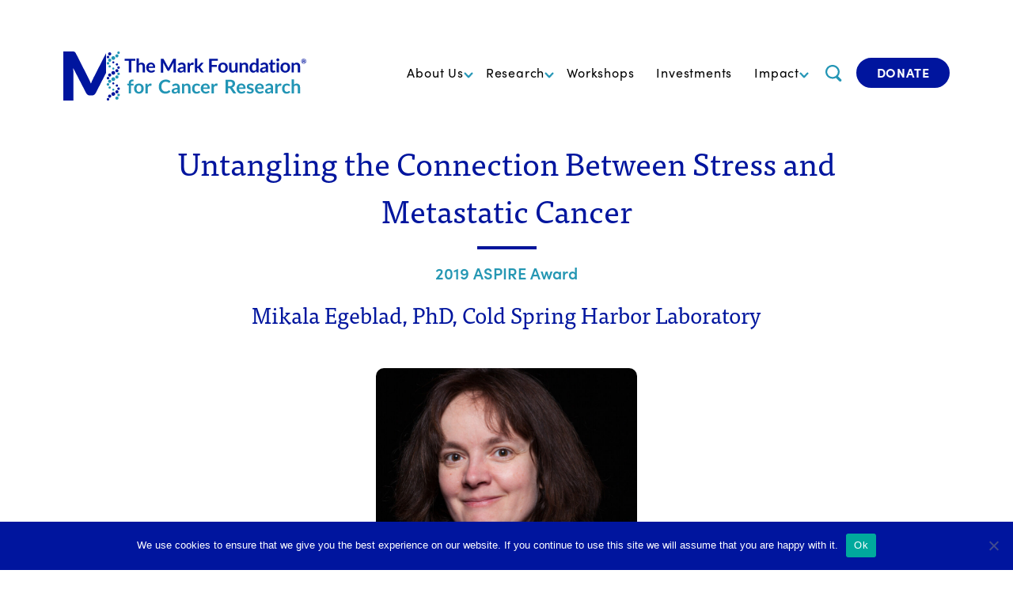

--- FILE ---
content_type: text/html; charset=UTF-8
request_url: https://themarkfoundation.org/portfolio/untangling-the-connection-between-stress-and-metastatic-cancer/
body_size: 12907
content:
<!doctype html>
<html lang="en-US">
  <head>
  <meta charset="utf-8">
  <meta http-equiv="x-ua-compatible" content="ie=edge">
  <meta name="viewport" content="width=device-width, initial-scale=1, shrink-to-fit=no">
  <link rel="icon" type="image/x-icon" href="https://themarkfoundation.org/wp-content/themes/the-mark-ct/resources/assets/images/Favicon.png" />
  <title>Untangling the Connection Between Stress and Metastatic Cancer | The Mark Foundation for Cancer Research</title>

<!-- The SEO Framework by Sybre Waaijer -->
<link rel="canonical" href="https://themarkfoundation.org/portfolio/untangling-the-connection-between-stress-and-metastatic-cancer/" />
<link rel="shortlink" href="https://themarkfoundation.org/?p=2656" />
<meta name="description" content="Despite great strides in cancer treatment, once cancer has metastasized, it is often impossible to cure. Metastases can form long after the primary tumor has…" />
<meta property="og:type" content="article" />
<meta property="og:locale" content="en_US" />
<meta property="og:site_name" content="The Mark Foundation for Cancer Research" />
<meta property="og:title" content="Untangling the Connection Between Stress and Metastatic Cancer | The Mark Foundation for Cancer Research" />
<meta property="og:description" content="Despite great strides in cancer treatment, once cancer has metastasized, it is often impossible to cure. Metastases can form long after the primary tumor has been removed or otherwise treated…" />
<meta property="og:url" content="https://themarkfoundation.org/portfolio/untangling-the-connection-between-stress-and-metastatic-cancer/" />
<meta property="og:image" content="https://themarkfoundation.org/wp-content/uploads/2019/12/Egeblad_1-e1666015990698.jpg" />
<meta property="og:image:width" content="800" />
<meta property="og:image:height" content="801" />
<meta property="article:published_time" content="2019-10-15T19:54:18+00:00" />
<meta property="article:modified_time" content="2025-05-08T16:44:25+00:00" />
<meta name="twitter:card" content="summary_large_image" />
<meta name="twitter:site" content="@TheMarkFdn" />
<meta name="twitter:title" content="Untangling the Connection Between Stress and Metastatic Cancer | The Mark Foundation for Cancer Research" />
<meta name="twitter:description" content="Despite great strides in cancer treatment, once cancer has metastasized, it is often impossible to cure. Metastases can form long after the primary tumor has been removed or otherwise treated…" />
<meta name="twitter:image" content="https://themarkfoundation.org/wp-content/uploads/2019/12/Egeblad_1-e1666015990698.jpg" />
<script type="application/ld+json">{"@context":"https://schema.org","@graph":[{"@type":"WebSite","@id":"https://themarkfoundation.org/#/schema/WebSite","url":"https://themarkfoundation.org/","name":"The Mark Foundation for Cancer Research","description":"The Mark Foundation for Cancer Research","inLanguage":"en-US","potentialAction":{"@type":"SearchAction","target":{"@type":"EntryPoint","urlTemplate":"https://themarkfoundation.org/search/{search_term_string}/"},"query-input":"required name=search_term_string"},"publisher":{"@type":"Organization","@id":"https://themarkfoundation.org/#/schema/Organization","name":"The Mark Foundation for Cancer Research","url":"https://themarkfoundation.org/"}},{"@type":"WebPage","@id":"https://themarkfoundation.org/portfolio/untangling-the-connection-between-stress-and-metastatic-cancer/","url":"https://themarkfoundation.org/portfolio/untangling-the-connection-between-stress-and-metastatic-cancer/","name":"Untangling the Connection Between Stress and Metastatic Cancer | The Mark Foundation for Cancer Research","description":"Despite great strides in cancer treatment, once cancer has metastasized, it is often impossible to cure. Metastases can form long after the primary tumor has…","inLanguage":"en-US","isPartOf":{"@id":"https://themarkfoundation.org/#/schema/WebSite"},"breadcrumb":{"@type":"BreadcrumbList","@id":"https://themarkfoundation.org/#/schema/BreadcrumbList","itemListElement":[{"@type":"ListItem","position":1,"item":"https://themarkfoundation.org/","name":"The Mark Foundation for Cancer Research"},{"@type":"ListItem","position":2,"item":"https://themarkfoundation.org/portfolio/","name":"Portfolio"},{"@type":"ListItem","position":3,"name":"Untangling the Connection Between Stress and Metastatic Cancer"}]},"potentialAction":{"@type":"ReadAction","target":"https://themarkfoundation.org/portfolio/untangling-the-connection-between-stress-and-metastatic-cancer/"},"datePublished":"2019-10-15T19:54:18+00:00","dateModified":"2025-05-08T16:44:25+00:00","author":{"@type":"Person","@id":"https://themarkfoundation.org/#/schema/Person/65ee6d60a322d342eb11700368a4bbde","name":"The Mark Foundation"}}]}</script>
<!-- / The SEO Framework by Sybre Waaijer | 10.23ms meta | 0.89ms boot -->

<link rel='dns-prefetch' href='//unpkg.com' />
<link rel='dns-prefetch' href='//use.typekit.net' />
<link rel="alternate" title="oEmbed (JSON)" type="application/json+oembed" href="https://themarkfoundation.org/wp-json/oembed/1.0/embed?url=https%3A%2F%2Fthemarkfoundation.org%2Fportfolio%2Funtangling-the-connection-between-stress-and-metastatic-cancer%2F" />
<link rel="alternate" title="oEmbed (XML)" type="text/xml+oembed" href="https://themarkfoundation.org/wp-json/oembed/1.0/embed?url=https%3A%2F%2Fthemarkfoundation.org%2Fportfolio%2Funtangling-the-connection-between-stress-and-metastatic-cancer%2F&#038;format=xml" />
<style id='wp-img-auto-sizes-contain-inline-css' type='text/css'>
img:is([sizes=auto i],[sizes^="auto," i]){contain-intrinsic-size:3000px 1500px}
/*# sourceURL=wp-img-auto-sizes-contain-inline-css */
</style>
<link rel='stylesheet' id='pdfp-public-css' href='https://themarkfoundation.org/wp-content/plugins/pdf-poster/build/public.css?ver=1768724096' type='text/css' media='all' />
<link rel='stylesheet' id='contact-form-7-css' href='https://themarkfoundation.org/wp-content/plugins/contact-form-7/includes/css/styles.css?ver=6.1.4' type='text/css' media='all' />
<link rel='stylesheet' id='cookie-notice-front-css' href='https://themarkfoundation.org/wp-content/plugins/cookie-notice/css/front.min.css?ver=2.5.11' type='text/css' media='all' />
<link rel='stylesheet' id='ce_responsive-css' href='https://themarkfoundation.org/wp-content/plugins/simple-embed-code/css/video-container.min.css?ver=2.5.1' type='text/css' media='all' />
<link rel='stylesheet' id='mc4wp-form-basic-css' href='https://themarkfoundation.org/wp-content/plugins/mailchimp-for-wp/assets/css/form-basic.css?ver=4.10.9' type='text/css' media='all' />
<link rel='stylesheet' id='dflip-style-css' href='https://themarkfoundation.org/wp-content/plugins/3d-flipbook-dflip-lite/assets/css/dflip.min.css?ver=2.4.20' type='text/css' media='all' />
<link rel='stylesheet' id='fonts.css-css-css' href='https://use.typekit.net/kic3kib.css' type='text/css' media='all' />
<link rel='stylesheet' id='sage/main.css-css' href='https://themarkfoundation.org/wp-content/themes/the-mark-ct/dist/styles/main_1f64e855.css?t=20250814' type='text/css' media='all' />
<script type="text/javascript" id="cookie-notice-front-js-before">
/* <![CDATA[ */
var cnArgs = {"ajaxUrl":"https:\/\/themarkfoundation.org\/wp-admin\/admin-ajax.php","nonce":"467ee9f354","hideEffect":"fade","position":"bottom","onScroll":false,"onScrollOffset":100,"onClick":false,"cookieName":"cookie_notice_accepted","cookieTime":2592000,"cookieTimeRejected":2592000,"globalCookie":false,"redirection":false,"cache":true,"revokeCookies":false,"revokeCookiesOpt":"automatic"};

//# sourceURL=cookie-notice-front-js-before
/* ]]> */
</script>
<script type="text/javascript" src="https://themarkfoundation.org/wp-content/plugins/cookie-notice/js/front.min.js?ver=2.5.11" id="cookie-notice-front-js"></script>
<script type="text/javascript" src="https://themarkfoundation.org/wp-includes/js/jquery/jquery.min.js?ver=3.7.1" id="jquery-core-js"></script>
<script type="text/javascript" src="https://themarkfoundation.org/wp-includes/js/jquery/jquery-migrate.min.js?ver=3.4.1" id="jquery-migrate-js"></script>
<link rel="https://api.w.org/" href="https://themarkfoundation.org/wp-json/" /><link rel="EditURI" type="application/rsd+xml" title="RSD" href="https://themarkfoundation.org/xmlrpc.php?rsd" />
        <style>
                    </style>
<noscript><style>.lazyload[data-src]{display:none !important;}</style></noscript><style>.lazyload{background-image:none !important;}.lazyload:before{background-image:none !important;}</style>		<style type="text/css" id="wp-custom-css">
			/* Remove global link underlines */
a, a:visited {
  text-decoration: none !important;
}


/* Keep underline only on hover/focus (recommended for UX) */
a:hover, a:focus {
  text-decoration: underline;
}


.page-partnerships-data .layout-type {
    margin-bottom: 30px;
}

.page-id-6562 .related-post {
	background: #fff;
}

.page-id-49766 .site-footer,
.page-id-49961 .site-footer {
		margin-top: 0;
	}
}

#mc4wp-form-1 {
  scroll-margin-top: 200px;
}



  /* Make outer containers full width */
  #donation-form-container,
  #donation-form-container .donation-form {
    width: 100% !important;
    max-width: 100% !important;
  }

  /* Kill internal max-width caps (but exclude checkboxes & radios) */
  #donation-form-container .donation-form .field,
  #donation-form-container .donation-form .field input:not([type="checkbox"]):not([type="radio"]),
  #donation-form-container .donation-form .field textarea,
  #donation-form-container .donation-form .field select,
  #donation-form-container .donation-form .checkboxes,
  #donation-form-container .donation-form .StripeElement,
  #donation-form-container .donation-form #paypal-button-container,
  #donation-form-container .donation-form .btn-group {
    width: 100% !important;
    max-width: 100% !important;
    box-sizing: border-box;
  }

  /* Optional: tidy padding so it breathes edge-to-edge */
  #donation-form-container .donation-form .section {
    padding-left: 0 !important;
    padding-right: 0 !important;
  }

  /* Force recurring checkbox + label to align left */
  #donation-form-container .field.checkbox.recurring {
    display: flex !important;
    align-items: center !important;
    justify-content: flex-start !important;
  }

  #donation-form-container .field.checkbox.recurring input[type="checkbox"] {
    width: auto !important;   /* prevent full-width bug */
    margin: 0 8px 0 0 !important; /* spacing before label */
    position: relative !important;
    left: 0 !important;
  }

  #donation-form-container .field.checkbox.recurring .label {
    display: inline-block !important;
    text-align: left !important;
  }


/* in quick fix */
body.page-template-template-page-builder .team-image {
  position: relative;
  overflow: hidden;
}

/* Overlay */
body.page-template-template-page-builder .team-image::after {
  content: "Full Bio";
  position: absolute;
  top: 0;
  left: 0;
  width: 100%;
  height: 100%;
  background: rgba(0, 21, 158, 0.85); /* blue overlay */
  color: #fff;
  display: flex;
  justify-content: center;
  align-items: center;
  font-weight: bold;
  font-size: 16px;
  opacity: 0; /* hidden by default */
  transition: opacity 0.3s ease-in-out;
  pointer-events: none; /* ensures clicks go through to the link */
}


.page-team-data .team-item .team-image img {
    width: 100% !important;
    height: 100% !important;
    object-fit: cover !important;
    min-width: unset !important;
    max-height: unset !important;
}

/* Fade in overlay on hover */
body.page-template-template-page-builder .team-image:hover::after {
  opacity: 1;
}

@media (max-width: 767px) {
  body.page-template-template-page-builder .team-item {
    display: block;           /* stack image + text */
    text-align: center;       /* center text below image */
    margin-bottom: 30px;      /* spacing between team members */
  }

  body.page-template-template-page-builder .team-item .team-image {
    margin: 0 auto 15px;      /* center image */
    display: block;
  }

  body.page-template-template-page-builder .team-item h2,
  body.page-template-template-page-builder .team-item p {
    text-align: center;       /* ensure text is centered */
  }
}
/* out quick fix */

@media screen and (max-width: 767px){
	.home .igfx .type-chart .h2-bg,
	.igfx .type-chart h2{
		font-size: 20px !important;
		line-height: 30px;
	}
}

.the-mark-newsletter .mcnCaptionRightImageContent{
	height: 230px !important;
}
.the-mark-newsletter .mcnCaptionLeftImageContent {
	height: 230px !important;
}
.the-mark-newsletter .mcnCaptionTopImageContent {
	height: 100px !important;
}
.the-mark-newsletter .mcnCaptionBottomImageContent {
	height: 100px !important;
}
td.mcnImageContent {
	height: 100px !important;
}
.the-mark-newsletter .single-post-data .entry-content img{
	min-height: unset !important;
}
.the-mark-newsletter .mcnCaptionLeftContentInner .mcnCaptionLeftImageContent{
	height: 130px!important;
}
.the-mark-newsletter .mcnCaptionRightContentInner .mcnCaptionRightImageContent{
	height: 130px!important;
}
.the-mark-newsletter .mcnDividerContent td{
	border-top: 2px solid #EAEAEA;
}

@media (min-width: 768px){
		.team-no-header-section > :nth-child(-n+3){
		padding-top:8px !important;
	}
	.archive-workshop .event-col .team-image img {
  width: 100%;
  height: 300px;
  object-fit: cover;
}
}

.home-hero-main {
  background-color: #EDF6FF !important;
}


		</style>
		  
	<!-- Global site tag (gtag.js) - Google Analytics -->
	<script async src="https://www.googletagmanager.com/gtag/js?id=UA-106411935-1"></script>
	<script>
		window.dataLayer = window.dataLayer || [];
		function gtag(){dataLayer.push(arguments);}
		gtag('js', new Date());

		gtag('config', 'UA-106411935-1');
	</script>
</head>
  <body class="wp-singular portfolio-template-default single single-portfolio postid-2656 wp-theme-the-mark-ctresources cookies-not-set untangling-the-connection-between-stress-and-metastatic-cancer app-data index-data singular-data single-data single-portfolio-data single-portfolio-untangling-the-connection-between-stress-and-metastatic-cancer-data">
        <!-- ------HEADERRR----- -->
<div class="cnav-wrapper" style="display:none;">
	<div class="cnav-close">
		<a href="" class="menu-button_off" data-wpel-link="internal"><img src="[data-uri]" alt="Close Navigation" data-src="https://themarkfoundation.org/wp-content/themes/the-mark-ct/dist/images/pri-icon-crossmenu_f3f41600.svg" decoding="async" class="lazyload"><noscript><img src="https://themarkfoundation.org/wp-content/themes/the-mark-ct/dist/images/pri-icon-crossmenu_f3f41600.svg" alt="Close Navigation" data-eio="l"></noscript></a>
	</div>
	<div class="cnav-logo">
		<a href="/" data-wpel-link="internal"><img src="[data-uri]" class="img-fluid lazyload" alt="" data-src="https://themarkfoundation.org/wp-content/themes/the-mark-ct/dist/images/Mark_Foundation_white_5ce0dc26.svg" decoding="async"><noscript><img src="https://themarkfoundation.org/wp-content/themes/the-mark-ct/dist/images/Mark_Foundation_white_5ce0dc26.svg" class="img-fluid" alt="" data-eio="l"></noscript></a>
	</div>
	<div class="cnav-body">
		<nav class="cnav">
							<div class="menu-primary-desktop-container"><ul id="menu-primary-desktop" class="cnav-list"><li id="menu-item-19078" class="menu-item menu-item-type-custom menu-item-object-custom menu-item-has-children menu-item-19078"><a href="#" data-ps2id-api="true">About Us</a>
<ul class="sub-menu">
	<li id="menu-item-19099" class="menu-item menu-item-type-post_type menu-item-object-page menu-item-19099"><a href="https://themarkfoundation.org/our-mission/" data-ps2id-api="true" data-wpel-link="internal">Our Mission</a></li>
	<li id="menu-item-53442" class="menu-item menu-item-type-post_type menu-item-object-page menu-item-53442"><a href="https://themarkfoundation.org/the-mark-foundation-team/" data-ps2id-api="true" data-wpel-link="internal">The Mark Foundation Team</a></li>
	<li id="menu-item-53441" class="menu-item menu-item-type-post_type menu-item-object-page menu-item-53441"><a href="https://themarkfoundation.org/advisory-committees/" data-ps2id-api="true" data-wpel-link="internal">Advisory Committees</a></li>
	<li id="menu-item-53440" class="menu-item menu-item-type-post_type menu-item-object-page menu-item-53440"><a href="https://themarkfoundation.org/board-of-directors/" data-ps2id-api="true" data-wpel-link="internal">Board of Directors</a></li>
	<li id="menu-item-55603" class="menu-item menu-item-type-post_type menu-item-object-page menu-item-55603"><a href="https://themarkfoundation.org/waxmaninstitute/" data-ps2id-api="true" data-wpel-link="internal">Waxman Institute</a></li>
	<li id="menu-item-53696" class="menu-item menu-item-type-post_type menu-item-object-page menu-item-53696"><a href="https://themarkfoundation.org/reports-and-financials/" data-ps2id-api="true" data-wpel-link="internal">Reports and Financials</a></li>
</ul>
</li>
<li id="menu-item-19082" class="menu-item menu-item-type-custom menu-item-object-custom menu-item-has-children menu-item-19082"><a href="#" data-ps2id-api="true">Research</a>
<ul class="sub-menu">
	<li id="menu-item-19184" class="menu-item menu-item-type-custom menu-item-object-custom menu-item-has-children menu-item-19184"><a href="https://themarkfoundation.org/portfolio-overview/" data-ps2id-api="true" data-wpel-link="internal">Grant Programs</a>
	<ul class="sub-menu">
		<li id="menu-item-21824" class="menu-item menu-item-type-post_type menu-item-object-page menu-item-21824"><a href="https://themarkfoundation.org/research-programs/" data-ps2id-api="true" data-wpel-link="internal">Programs Overview</a></li>
		<li id="menu-item-21825" class="menu-item menu-item-type-post_type menu-item-object-page menu-item-21825"><a href="https://themarkfoundation.org/aspire/" data-ps2id-api="true" data-wpel-link="internal">ASPIRE Award</a></li>
		<li id="menu-item-21830" class="menu-item menu-item-type-post_type menu-item-object-page menu-item-21830"><a href="https://themarkfoundation.org/centers/" data-ps2id-api="true" data-wpel-link="internal">Centers</a></li>
		<li id="menu-item-21826" class="menu-item menu-item-type-post_type menu-item-object-page menu-item-21826"><a href="https://themarkfoundation.org/drug-discovery-award-3-2/" data-ps2id-api="true" data-wpel-link="internal">Drug Discovery Award</a></li>
		<li id="menu-item-21827" class="menu-item menu-item-type-custom menu-item-object-custom menu-item-21827"><a href="https://themarkfoundation.org/emerging-leader-award/" data-ps2id-api="true" data-wpel-link="internal">Emerging Leader Award</a></li>
		<li id="menu-item-21828" class="menu-item menu-item-type-post_type menu-item-object-page menu-item-21828"><a href="https://themarkfoundation.org/endeavor/" data-ps2id-api="true" data-wpel-link="internal">Endeavor award</a></li>
		<li id="menu-item-54229" class="menu-item menu-item-type-post_type menu-item-object-page menu-item-54229"><a href="https://themarkfoundation.org/early-detection-award/" data-ps2id-api="true" data-wpel-link="internal">Early Detection Award</a></li>
		<li id="menu-item-21829" class="menu-item menu-item-type-post_type menu-item-object-page menu-item-21829"><a href="https://themarkfoundation.org/fellowships/" data-ps2id-api="true" data-wpel-link="internal">Fellowships</a></li>
		<li id="menu-item-33192" class="menu-item menu-item-type-post_type menu-item-object-page menu-item-33192"><a href="https://themarkfoundation.org/clinical-impact/" data-ps2id-api="true" data-wpel-link="internal">In the Clinic</a></li>
	</ul>
</li>
	<li id="menu-item-19185" class="menu-item menu-item-type-custom menu-item-object-custom menu-item-19185"><a href="https://themarkfoundation.org/portfolio/" data-ps2id-api="true" data-wpel-link="internal">Research Portfolio</a></li>
	<li id="menu-item-21831" class="menu-item menu-item-type-post_type menu-item-object-page menu-item-21831"><a href="https://themarkfoundation.org/partnerships-2/" data-ps2id-api="true" data-wpel-link="internal">Partnerships</a></li>
	<li id="menu-item-55517" class="menu-item menu-item-type-post_type menu-item-object-page menu-item-55517"><a href="https://themarkfoundation.org/waxmaninstitute/" data-ps2id-api="true" data-wpel-link="internal">Waxman Institute</a></li>
</ul>
</li>
<li id="menu-item-53219" class="menu-item menu-item-type-post_type menu-item-object-page menu-item-53219"><a href="https://themarkfoundation.org/workshop/" data-ps2id-api="true" data-wpel-link="internal">Workshops</a></li>
<li id="menu-item-19092" class="menu-item menu-item-type-post_type menu-item-object-page menu-item-19092"><a href="https://themarkfoundation.org/investments/" data-ps2id-api="true" data-wpel-link="internal">Investments</a></li>
<li id="menu-item-19188" class="menu-item menu-item-type-custom menu-item-object-custom menu-item-has-children menu-item-19188"><a href="#" data-ps2id-api="true">Impact</a>
<ul class="sub-menu">
	<li id="menu-item-19187" class="menu-item menu-item-type-post_type menu-item-object-page menu-item-19187"><a href="https://themarkfoundation.org/news/" data-ps2id-api="true" data-wpel-link="internal">News</a></li>
	<li id="menu-item-19189" class="menu-item menu-item-type-custom menu-item-object-custom menu-item-19189"><a href="/blog" data-ps2id-api="true" data-wpel-link="internal">Research Spotlights</a></li>
	<li id="menu-item-53220" class="menu-item menu-item-type-post_type menu-item-object-page menu-item-53220"><a href="https://themarkfoundation.org/scientific-symposia/" data-ps2id-api="true" data-wpel-link="internal">Scientific Symposia</a></li>
	<li id="menu-item-49267" class="menu-item menu-item-type-custom menu-item-object-custom menu-item-49267"><a href="/newsletter" data-ps2id-api="true" data-wpel-link="internal">Newsletters</a></li>
</ul>
</li>
</ul></div>
			 
		</nav>
	</div>
	<div class="cnav-search-wrapper">
		<form method="get" class="form-inline" id="cnav-search" action="https://themarkfoundation.org/">
  <input type="text" class="field" name="s" id="s" placeholder="Type to search..." autocomplete="off" />
  <input type="submit" class="submit email-arrow" name="submit"  value="Submit" id="searchsubmit" />
</form>


		<ul class="cnav-social_links">
			<li><a href="/donate" class="menu-donte-btn" data-wpel-link="internal">donate</a></li>
			<li><a href="https://www.facebook.com/The-Mark-Foundation-for-Cancer-Research-1551414671599374/" data-wpel-link="external" rel="external noopener noreferrer"> <img src="[data-uri]" alt="Facebook" data-src="https://themarkfoundation.org/wp-content/themes/the-mark-ct/dist/images/pri-icon-facebook_6ed1945e.svg" decoding="async" class="lazyload"><noscript><img src="https://themarkfoundation.org/wp-content/themes/the-mark-ct/dist/images/pri-icon-facebook_6ed1945e.svg" alt="Facebook" data-eio="l"></noscript></a></li>
			<li><a href="https://www.linkedin.com/company/themarkfoundationforcancerresearch/" data-wpel-link="external" rel="external noopener noreferrer"> <img src="[data-uri]" alt="LinkedIn" data-src="https://themarkfoundation.org/wp-content/themes/the-mark-ct/dist/images/pri-icon-linkedin_47a5acd1.svg" decoding="async" class="lazyload"><noscript><img src="https://themarkfoundation.org/wp-content/themes/the-mark-ct/dist/images/pri-icon-linkedin_47a5acd1.svg" alt="LinkedIn" data-eio="l"></noscript></a></li>
			<li><a href="https://twitter.com/themarkfdn" data-wpel-link="external" rel="external noopener noreferrer"> <img src="[data-uri]" alt="Twitter" data-src="https://themarkfoundation.org/wp-content/themes/the-mark-ct/dist/images/pri-icon-twitter_1d9c991b.svg" decoding="async" class="lazyload"><noscript><img src="https://themarkfoundation.org/wp-content/themes/the-mark-ct/dist/images/pri-icon-twitter_1d9c991b.svg" alt="Twitter" data-eio="l"></noscript></a></li>
			<li><a href="https://www.instagram.com/themarkfdn/" data-wpel-link="external" rel="external noopener noreferrer"> <img src="[data-uri]" alt="Instagram" data-src="https://themarkfoundation.org/wp-content/themes/the-mark-ct/dist/images/pri-icon-instagram_79ec8df3.svg" decoding="async" class="lazyload"><noscript><img src="https://themarkfoundation.org/wp-content/themes/the-mark-ct/dist/images/pri-icon-instagram_79ec8df3.svg" alt="Instagram" data-eio="l"></noscript></a></li>
		</ul>
	</div>
</div><!------------ Sticky Header----------->
<div class="sticky-header" style="display: none;">
	<div class="container-fluid mark-nav-wrapper">
	<div class="row">
		<div class="col-4 main-logo">
			<a href="https://themarkfoundation.org/" data-wpel-link="internal">
				<img src="[data-uri]" alt="The Mark Foundation" class="stickylogo lazyload" data-src="https://themarkfoundation.org/wp-content/themes/the-mark-ct/dist/images/footer-logo_a79c5e34.svg" decoding="async"><noscript><img src="https://themarkfoundation.org/wp-content/themes/the-mark-ct/dist/images/footer-logo_a79c5e34.svg" alt="The Mark Foundation" class="stickylogo" data-eio="l"></noscript>
									<img src="[data-uri]" alt="The Mark Foundation" class="normallogo lazyload" data-src="https://themarkfoundation.org/wp-content/themes/the-mark-ct/dist/images/Mark_Foundation_d51f43d9.svg" decoding="async"><noscript><img src="https://themarkfoundation.org/wp-content/themes/the-mark-ct/dist/images/Mark_Foundation_d51f43d9.svg" alt="The Mark Foundation" class="normallogo" data-eio="l"></noscript>
								<span class="sr-only">The Mark Foundation for Cancer Research</span>
			</a>
		</div>
		<div class="col-8 menu-button mobile-only">
			<a href="/donate" class="donate-btn" data-wpel-link="internal">Donate</a>
			<a href="#" class="menu-button_on home"><img src="[data-uri]"alt="" data-src="https://themarkfoundation.org/wp-content/themes/the-mark-ct/dist/images/menu-icon_890d8e4e.svg" decoding="async" class="lazyload"><noscript><img src="https://themarkfoundation.org/wp-content/themes/the-mark-ct/dist/images/menu-icon_890d8e4e.svg"alt="" data-eio="l"></noscript></a>
			<a href="#" class="menu-button_on others"><img src="[data-uri]"alt="" data-src="https://themarkfoundation.org/wp-content/themes/the-mark-ct/dist/images/Group_f071f2d4.svg" decoding="async" class="lazyload"><noscript><img src="https://themarkfoundation.org/wp-content/themes/the-mark-ct/dist/images/Group_f071f2d4.svg"alt="" data-eio="l"></noscript></a>
		</div>
		<div class="col-8 menu-button desktop-only ">
							<div class="menu-primary-desktop-container"><ul id="menu-primary-desktop-1" class="desktop-nav"><li class="menu-item menu-item-type-custom menu-item-object-custom menu-item-has-children menu-item-19078"><a href="#" data-ps2id-api="true">About Us</a>
<ul class="sub-menu">
	<li class="menu-item menu-item-type-post_type menu-item-object-page menu-item-19099"><a href="https://themarkfoundation.org/our-mission/" data-ps2id-api="true" data-wpel-link="internal">Our Mission</a></li>
	<li class="menu-item menu-item-type-post_type menu-item-object-page menu-item-53442"><a href="https://themarkfoundation.org/the-mark-foundation-team/" data-ps2id-api="true" data-wpel-link="internal">The Mark Foundation Team</a></li>
	<li class="menu-item menu-item-type-post_type menu-item-object-page menu-item-53441"><a href="https://themarkfoundation.org/advisory-committees/" data-ps2id-api="true" data-wpel-link="internal">Advisory Committees</a></li>
	<li class="menu-item menu-item-type-post_type menu-item-object-page menu-item-53440"><a href="https://themarkfoundation.org/board-of-directors/" data-ps2id-api="true" data-wpel-link="internal">Board of Directors</a></li>
	<li class="menu-item menu-item-type-post_type menu-item-object-page menu-item-55603"><a href="https://themarkfoundation.org/waxmaninstitute/" data-ps2id-api="true" data-wpel-link="internal">Waxman Institute</a></li>
	<li class="menu-item menu-item-type-post_type menu-item-object-page menu-item-53696"><a href="https://themarkfoundation.org/reports-and-financials/" data-ps2id-api="true" data-wpel-link="internal">Reports and Financials</a></li>
</ul>
</li>
<li class="menu-item menu-item-type-custom menu-item-object-custom menu-item-has-children menu-item-19082"><a href="#" data-ps2id-api="true">Research</a>
<ul class="sub-menu">
	<li class="menu-item menu-item-type-custom menu-item-object-custom menu-item-has-children menu-item-19184"><a href="https://themarkfoundation.org/portfolio-overview/" data-ps2id-api="true" data-wpel-link="internal">Grant Programs</a>
	<ul class="sub-menu">
		<li class="menu-item menu-item-type-post_type menu-item-object-page menu-item-21824"><a href="https://themarkfoundation.org/research-programs/" data-ps2id-api="true" data-wpel-link="internal">Programs Overview</a></li>
		<li class="menu-item menu-item-type-post_type menu-item-object-page menu-item-21825"><a href="https://themarkfoundation.org/aspire/" data-ps2id-api="true" data-wpel-link="internal">ASPIRE Award</a></li>
		<li class="menu-item menu-item-type-post_type menu-item-object-page menu-item-21830"><a href="https://themarkfoundation.org/centers/" data-ps2id-api="true" data-wpel-link="internal">Centers</a></li>
		<li class="menu-item menu-item-type-post_type menu-item-object-page menu-item-21826"><a href="https://themarkfoundation.org/drug-discovery-award-3-2/" data-ps2id-api="true" data-wpel-link="internal">Drug Discovery Award</a></li>
		<li class="menu-item menu-item-type-custom menu-item-object-custom menu-item-21827"><a href="https://themarkfoundation.org/emerging-leader-award/" data-ps2id-api="true" data-wpel-link="internal">Emerging Leader Award</a></li>
		<li class="menu-item menu-item-type-post_type menu-item-object-page menu-item-21828"><a href="https://themarkfoundation.org/endeavor/" data-ps2id-api="true" data-wpel-link="internal">Endeavor award</a></li>
		<li class="menu-item menu-item-type-post_type menu-item-object-page menu-item-54229"><a href="https://themarkfoundation.org/early-detection-award/" data-ps2id-api="true" data-wpel-link="internal">Early Detection Award</a></li>
		<li class="menu-item menu-item-type-post_type menu-item-object-page menu-item-21829"><a href="https://themarkfoundation.org/fellowships/" data-ps2id-api="true" data-wpel-link="internal">Fellowships</a></li>
		<li class="menu-item menu-item-type-post_type menu-item-object-page menu-item-33192"><a href="https://themarkfoundation.org/clinical-impact/" data-ps2id-api="true" data-wpel-link="internal">In the Clinic</a></li>
	</ul>
</li>
	<li class="menu-item menu-item-type-custom menu-item-object-custom menu-item-19185"><a href="https://themarkfoundation.org/portfolio/" data-ps2id-api="true" data-wpel-link="internal">Research Portfolio</a></li>
	<li class="menu-item menu-item-type-post_type menu-item-object-page menu-item-21831"><a href="https://themarkfoundation.org/partnerships-2/" data-ps2id-api="true" data-wpel-link="internal">Partnerships</a></li>
	<li class="menu-item menu-item-type-post_type menu-item-object-page menu-item-55517"><a href="https://themarkfoundation.org/waxmaninstitute/" data-ps2id-api="true" data-wpel-link="internal">Waxman Institute</a></li>
</ul>
</li>
<li class="menu-item menu-item-type-post_type menu-item-object-page menu-item-53219"><a href="https://themarkfoundation.org/workshop/" data-ps2id-api="true" data-wpel-link="internal">Workshops</a></li>
<li class="menu-item menu-item-type-post_type menu-item-object-page menu-item-19092"><a href="https://themarkfoundation.org/investments/" data-ps2id-api="true" data-wpel-link="internal">Investments</a></li>
<li class="menu-item menu-item-type-custom menu-item-object-custom menu-item-has-children menu-item-19188"><a href="#" data-ps2id-api="true">Impact</a>
<ul class="sub-menu">
	<li class="menu-item menu-item-type-post_type menu-item-object-page menu-item-19187"><a href="https://themarkfoundation.org/news/" data-ps2id-api="true" data-wpel-link="internal">News</a></li>
	<li class="menu-item menu-item-type-custom menu-item-object-custom menu-item-19189"><a href="/blog" data-ps2id-api="true" data-wpel-link="internal">Research Spotlights</a></li>
	<li class="menu-item menu-item-type-post_type menu-item-object-page menu-item-53220"><a href="https://themarkfoundation.org/scientific-symposia/" data-ps2id-api="true" data-wpel-link="internal">Scientific Symposia</a></li>
	<li class="menu-item menu-item-type-custom menu-item-object-custom menu-item-49267"><a href="/newsletter" data-ps2id-api="true" data-wpel-link="internal">Newsletters</a></li>
</ul>
</li>
</ul></div>
						<a href="#" class="search-btn"></a>
			<a href="/donate" class="donate-btn" data-wpel-link="internal">Donate</a>
			<div class="search-wrapper">
				<form method="get" class="form-inline" id="cnav-search" action="https://themarkfoundation.org/">
  <input type="text" class="field" name="s" id="s" placeholder="Type to search..." autocomplete="off" />
  <input type="submit" class="submit email-arrow" name="submit"  value="Submit" id="searchsubmit" />
</form>


			</div>

		</div>
	</div>
</div></div>
<!------------Headerrrr----------->
<div class="site-header">
	<div class="container-fluid mark-nav-wrapper">
	<div class="row">
		<div class="col-4 main-logo">
			<a href="https://themarkfoundation.org/" data-wpel-link="internal">
				<img src="[data-uri]" alt="The Mark Foundation" class="stickylogo lazyload" data-src="https://themarkfoundation.org/wp-content/themes/the-mark-ct/dist/images/footer-logo_a79c5e34.svg" decoding="async"><noscript><img src="https://themarkfoundation.org/wp-content/themes/the-mark-ct/dist/images/footer-logo_a79c5e34.svg" alt="The Mark Foundation" class="stickylogo" data-eio="l"></noscript>
									<img src="[data-uri]" alt="The Mark Foundation" class="normallogo lazyload" data-src="https://themarkfoundation.org/wp-content/themes/the-mark-ct/dist/images/Mark_Foundation_d51f43d9.svg" decoding="async"><noscript><img src="https://themarkfoundation.org/wp-content/themes/the-mark-ct/dist/images/Mark_Foundation_d51f43d9.svg" alt="The Mark Foundation" class="normallogo" data-eio="l"></noscript>
								<span class="sr-only">The Mark Foundation for Cancer Research</span>
			</a>
		</div>
		<div class="col-8 menu-button mobile-only">
			<a href="/donate" class="donate-btn" data-wpel-link="internal">Donate</a>
			<a href="#" class="menu-button_on home"><img src="[data-uri]"alt="" data-src="https://themarkfoundation.org/wp-content/themes/the-mark-ct/dist/images/menu-icon_890d8e4e.svg" decoding="async" class="lazyload"><noscript><img src="https://themarkfoundation.org/wp-content/themes/the-mark-ct/dist/images/menu-icon_890d8e4e.svg"alt="" data-eio="l"></noscript></a>
			<a href="#" class="menu-button_on others"><img src="[data-uri]"alt="" data-src="https://themarkfoundation.org/wp-content/themes/the-mark-ct/dist/images/Group_f071f2d4.svg" decoding="async" class="lazyload"><noscript><img src="https://themarkfoundation.org/wp-content/themes/the-mark-ct/dist/images/Group_f071f2d4.svg"alt="" data-eio="l"></noscript></a>
		</div>
		<div class="col-8 menu-button desktop-only ">
							<div class="menu-primary-desktop-container"><ul id="menu-primary-desktop-2" class="desktop-nav"><li class="menu-item menu-item-type-custom menu-item-object-custom menu-item-has-children menu-item-19078"><a href="#" data-ps2id-api="true">About Us</a>
<ul class="sub-menu">
	<li class="menu-item menu-item-type-post_type menu-item-object-page menu-item-19099"><a href="https://themarkfoundation.org/our-mission/" data-ps2id-api="true" data-wpel-link="internal">Our Mission</a></li>
	<li class="menu-item menu-item-type-post_type menu-item-object-page menu-item-53442"><a href="https://themarkfoundation.org/the-mark-foundation-team/" data-ps2id-api="true" data-wpel-link="internal">The Mark Foundation Team</a></li>
	<li class="menu-item menu-item-type-post_type menu-item-object-page menu-item-53441"><a href="https://themarkfoundation.org/advisory-committees/" data-ps2id-api="true" data-wpel-link="internal">Advisory Committees</a></li>
	<li class="menu-item menu-item-type-post_type menu-item-object-page menu-item-53440"><a href="https://themarkfoundation.org/board-of-directors/" data-ps2id-api="true" data-wpel-link="internal">Board of Directors</a></li>
	<li class="menu-item menu-item-type-post_type menu-item-object-page menu-item-55603"><a href="https://themarkfoundation.org/waxmaninstitute/" data-ps2id-api="true" data-wpel-link="internal">Waxman Institute</a></li>
	<li class="menu-item menu-item-type-post_type menu-item-object-page menu-item-53696"><a href="https://themarkfoundation.org/reports-and-financials/" data-ps2id-api="true" data-wpel-link="internal">Reports and Financials</a></li>
</ul>
</li>
<li class="menu-item menu-item-type-custom menu-item-object-custom menu-item-has-children menu-item-19082"><a href="#" data-ps2id-api="true">Research</a>
<ul class="sub-menu">
	<li class="menu-item menu-item-type-custom menu-item-object-custom menu-item-has-children menu-item-19184"><a href="https://themarkfoundation.org/portfolio-overview/" data-ps2id-api="true" data-wpel-link="internal">Grant Programs</a>
	<ul class="sub-menu">
		<li class="menu-item menu-item-type-post_type menu-item-object-page menu-item-21824"><a href="https://themarkfoundation.org/research-programs/" data-ps2id-api="true" data-wpel-link="internal">Programs Overview</a></li>
		<li class="menu-item menu-item-type-post_type menu-item-object-page menu-item-21825"><a href="https://themarkfoundation.org/aspire/" data-ps2id-api="true" data-wpel-link="internal">ASPIRE Award</a></li>
		<li class="menu-item menu-item-type-post_type menu-item-object-page menu-item-21830"><a href="https://themarkfoundation.org/centers/" data-ps2id-api="true" data-wpel-link="internal">Centers</a></li>
		<li class="menu-item menu-item-type-post_type menu-item-object-page menu-item-21826"><a href="https://themarkfoundation.org/drug-discovery-award-3-2/" data-ps2id-api="true" data-wpel-link="internal">Drug Discovery Award</a></li>
		<li class="menu-item menu-item-type-custom menu-item-object-custom menu-item-21827"><a href="https://themarkfoundation.org/emerging-leader-award/" data-ps2id-api="true" data-wpel-link="internal">Emerging Leader Award</a></li>
		<li class="menu-item menu-item-type-post_type menu-item-object-page menu-item-21828"><a href="https://themarkfoundation.org/endeavor/" data-ps2id-api="true" data-wpel-link="internal">Endeavor award</a></li>
		<li class="menu-item menu-item-type-post_type menu-item-object-page menu-item-54229"><a href="https://themarkfoundation.org/early-detection-award/" data-ps2id-api="true" data-wpel-link="internal">Early Detection Award</a></li>
		<li class="menu-item menu-item-type-post_type menu-item-object-page menu-item-21829"><a href="https://themarkfoundation.org/fellowships/" data-ps2id-api="true" data-wpel-link="internal">Fellowships</a></li>
		<li class="menu-item menu-item-type-post_type menu-item-object-page menu-item-33192"><a href="https://themarkfoundation.org/clinical-impact/" data-ps2id-api="true" data-wpel-link="internal">In the Clinic</a></li>
	</ul>
</li>
	<li class="menu-item menu-item-type-custom menu-item-object-custom menu-item-19185"><a href="https://themarkfoundation.org/portfolio/" data-ps2id-api="true" data-wpel-link="internal">Research Portfolio</a></li>
	<li class="menu-item menu-item-type-post_type menu-item-object-page menu-item-21831"><a href="https://themarkfoundation.org/partnerships-2/" data-ps2id-api="true" data-wpel-link="internal">Partnerships</a></li>
	<li class="menu-item menu-item-type-post_type menu-item-object-page menu-item-55517"><a href="https://themarkfoundation.org/waxmaninstitute/" data-ps2id-api="true" data-wpel-link="internal">Waxman Institute</a></li>
</ul>
</li>
<li class="menu-item menu-item-type-post_type menu-item-object-page menu-item-53219"><a href="https://themarkfoundation.org/workshop/" data-ps2id-api="true" data-wpel-link="internal">Workshops</a></li>
<li class="menu-item menu-item-type-post_type menu-item-object-page menu-item-19092"><a href="https://themarkfoundation.org/investments/" data-ps2id-api="true" data-wpel-link="internal">Investments</a></li>
<li class="menu-item menu-item-type-custom menu-item-object-custom menu-item-has-children menu-item-19188"><a href="#" data-ps2id-api="true">Impact</a>
<ul class="sub-menu">
	<li class="menu-item menu-item-type-post_type menu-item-object-page menu-item-19187"><a href="https://themarkfoundation.org/news/" data-ps2id-api="true" data-wpel-link="internal">News</a></li>
	<li class="menu-item menu-item-type-custom menu-item-object-custom menu-item-19189"><a href="/blog" data-ps2id-api="true" data-wpel-link="internal">Research Spotlights</a></li>
	<li class="menu-item menu-item-type-post_type menu-item-object-page menu-item-53220"><a href="https://themarkfoundation.org/scientific-symposia/" data-ps2id-api="true" data-wpel-link="internal">Scientific Symposia</a></li>
	<li class="menu-item menu-item-type-custom menu-item-object-custom menu-item-49267"><a href="/newsletter" data-ps2id-api="true" data-wpel-link="internal">Newsletters</a></li>
</ul>
</li>
</ul></div>
						<a href="#" class="search-btn"></a>
			<a href="/donate" class="donate-btn" data-wpel-link="internal">Donate</a>
			<div class="search-wrapper">
				<form method="get" class="form-inline" id="cnav-search" action="https://themarkfoundation.org/">
  <input type="text" class="field" name="s" id="s" placeholder="Type to search..." autocomplete="off" />
  <input type="submit" class="submit email-arrow" name="submit"  value="Submit" id="searchsubmit" />
</form>


			</div>

		</div>
	</div>
</div></div>
           <div class="container">
  <div class="row">
    <div class="col-12">
      <article class="post-2656 portfolio type-portfolio status-publish has-post-thumbnail hentry type_of_grant-aspire cancer_type-breast research_area-basic">
        <header>
                      <h1 class="entry-title">Untangling the Connection Between Stress and Metastatic Cancer</h1>
                     <hr>
                      <h4 class="entry-award_name">2019 ASPIRE Award</h4>
                                <h3 class="entry-investigators">Mikala Egeblad, PhD, Cold Spring Harbor Laboratory</h3>
                                          
            <div class="number-img-div number-img-1">
                              <div class="number-img-inner">
                  <div class="grid-image-wrapper">
                    <img src="[data-uri]" data-src="https://themarkfoundation.org/wp-content/uploads/2019/12/Egeblad_1-e1666015990698.jpg" decoding="async" class="lazyload" data-eio-rwidth="800" data-eio-rheight="801"><noscript><img src="https://themarkfoundation.org/wp-content/uploads/2019/12/Egeblad_1-e1666015990698.jpg" data-eio="l"></noscript>
                  </div>
                  <p>Mikala Egeblad, PhD</p>
                </div>
                          </div>

          

                  </header>

        <div class="entry-content people-content hidecontentimage">
          <p><span style="letter-spacing: 0.05em;">Despite great strides in cancer treatment, once cancer has metastasized, it is often impossible to cure. Metastases can form long after the primary tumor has been removed or otherwise treated, suggesting a delay between the time when tumor cells initially spread to other tissues and when they overcome the body’s immune defenses and proliferate. Clinical observations suggest that stress can drive the process of metastasis. For example, cancer patients who experience chronic stress develop metastatic cancer sooner than those who do not.  The mechanism by which this happens, however, is not well understood. The Egeblad lab has recently demonstrated that neutrophils, a type of immune cell, play an important role in metastasis. Neutrophils target bacteria and other microorganisms by trapping them within web-like structures called NETs (neutrophil extracellular traps) composed of DNA and enzymes. Cancer cells have the remarkable ability to hijack nearby neutrophils, forcing them to eject NETs, which may help prepare the local microenvironment for metastatic colonization. In this project, researchers will explore whether increased NET formation contributes to the increased propensity of cancer to metastasize under conditions of chronic stress. They will also look at how NETs induce changes in the immune microenvironment surrounding the cancer cells that allow the cells to proliferate. By providing insight into the biological pathways by which stress can lead to the growth and resilience of tumor cells that have escaped the primary tumor site, this research will provide critical information needed to develop new drugs to prevent or treat metastatic cancer.</span></p>
<h4>Published research</h4>
<p>He XY, Gao Y, Ng D, Michalopoulou E, George S, Adrover JM, Sun L, Albrengues J, Daßler-Plenker J, Han X, Wan L, Wu XS, Shui LS, Huang YH, Liu B, Su C, Spector DL, Vakoc CR, Van Aelst L, <strong>Egeblad M</strong>. <a href="https://doi.org/10.1016/j.ccell.2024.01.013" data-wpel-link="external" rel="external noopener noreferrer">Chronic stress increases metastasis via neutrophil-mediated changes to the microenvironment</a>. <em>Cancer Cell</em>. 2024.</p>
        </div>
        
        <section id="comments" class="comments">
  
  
  </section>
      </article>
    </div>
  </div>
</div>
<a href="/portfolio" alt="BACK TO OUR PORTFOLIO" class="btn-before-footer" data-wpel-link="internal">
   BACK TO OUR PORTFOLIO
</a>

  
        <!-- ---------FOOTER--------- -->
<footer class="site-footer">
	<div class="container-fluid">
		<div class="footer-with-bg">
			<h2 class="text-center">Stay Informed</h2>
			
			<p class="text-center">Sign up for periodic news updates,<br> announcements, newsletters, updates, <br>and event invitations.</p>
			
			<script>(function() {
	window.mc4wp = window.mc4wp || {
		listeners: [],
		forms: {
			on: function(evt, cb) {
				window.mc4wp.listeners.push(
					{
						event   : evt,
						callback: cb
					}
				);
			}
		}
	}
})();
</script><!-- Mailchimp for WordPress v4.10.9 - https://wordpress.org/plugins/mailchimp-for-wp/ --><form id="mc4wp-form-1" class="mc4wp-form mc4wp-form-3480 mc4wp-form-basic" method="post" data-id="3480" data-name="Newsletter" ><div class="mc4wp-form-fields"><div class="form-col">
<input type="text" name="FNAME" placeholder="First Name*" required>
<input type="text" name="LNAME" placeholder="Last Name*" required>
</div>
<input type="email" name="EMAIL" placeholder="Your Email*" required autocomplete="off"/>
<input type="text" name="MMERGE4" placeholder="Affiliation">
<input type="submit" class="email-arrow" value="Submit" /></div><label style="display: none !important;">Leave this field empty if you're human: <input type="text" name="_mc4wp_honeypot" value="" tabindex="-1" autocomplete="off" /></label><input type="hidden" name="_mc4wp_timestamp" value="1768724097" /><input type="hidden" name="_mc4wp_form_id" value="3480" /><input type="hidden" name="_mc4wp_form_element_id" value="mc4wp-form-1" /><div class="mc4wp-response"></div></form><!-- / Mailchimp for WordPress Plugin -->
			
			
		</div>
		<div class="row footer-without-bg">
			<div class="col-sm-12 col-md-2 footer-logo">
				<a href="https://themarkfoundation.org/" data-wpel-link="internal">
					<img src="[data-uri]" alt="The Mark Foundation" data-src="https://themarkfoundation.org/wp-content/themes/the-mark-ct/dist/images/footer-logo_a79c5e34.svg" decoding="async" class="lazyload"><noscript><img src="https://themarkfoundation.org/wp-content/themes/the-mark-ct/dist/images/footer-logo_a79c5e34.svg" alt="The Mark Foundation" data-eio="l"></noscript>
				</a>
			</div>
			<div class="col-sm-12 col-md-10">
				<div class="row">
					<div class="col-sm-12 col-md-6 col-lg-2">
						<h2>About us</h2>
													<div class="menu-footer-about-container"><ul id="menu-footer-about" class="footer-menu"><li id="menu-item-22827" class="menu-item menu-item-type-post_type menu-item-object-page menu-item-22827"><a href="https://themarkfoundation.org/our-mission/" data-ps2id-api="true" data-wpel-link="internal">Our Mission</a></li>
<li id="menu-item-55604" class="menu-item menu-item-type-post_type menu-item-object-page menu-item-55604"><a href="https://themarkfoundation.org/waxmaninstitute/" data-ps2id-api="true" data-wpel-link="internal">Waxman Institute</a></li>
<li id="menu-item-53445" class="menu-item menu-item-type-post_type menu-item-object-page menu-item-53445"><a href="https://themarkfoundation.org/the-mark-foundation-team/" data-ps2id-api="true" data-wpel-link="internal">The Mark Foundation Team</a></li>
<li id="menu-item-53444" class="menu-item menu-item-type-post_type menu-item-object-page menu-item-53444"><a href="https://themarkfoundation.org/advisory-committees/" data-ps2id-api="true" data-wpel-link="internal">Advisory Committees</a></li>
<li id="menu-item-53443" class="menu-item menu-item-type-post_type menu-item-object-page menu-item-53443"><a href="https://themarkfoundation.org/board-of-directors/" data-ps2id-api="true" data-wpel-link="internal">Board of Directors</a></li>
<li id="menu-item-3607" class="menu-item menu-item-type-post_type menu-item-object-page menu-item-3607"><a href="https://themarkfoundation.org/news/" data-ps2id-api="true" data-wpel-link="internal">News</a></li>
<li id="menu-item-53223" class="menu-item menu-item-type-post_type menu-item-object-page menu-item-53223"><a href="https://themarkfoundation.org/workshop/" data-ps2id-api="true" data-wpel-link="internal">Workshops</a></li>
<li id="menu-item-53222" class="menu-item menu-item-type-post_type menu-item-object-page menu-item-53222"><a href="https://themarkfoundation.org/scientific-symposia/" data-ps2id-api="true" data-wpel-link="internal">Scientific Symposia</a></li>
<li id="menu-item-3748" class="menu-item menu-item-type-custom menu-item-object-custom menu-item-3748"><a href="/blog" data-ps2id-api="true" data-wpel-link="internal">Blog</a></li>
<li id="menu-item-53341" class="menu-item menu-item-type-post_type menu-item-object-page menu-item-53341"><a href="https://themarkfoundation.org/careers/" data-ps2id-api="true" data-wpel-link="internal">Careers</a></li>
</ul></div>
											</div>
					<div class="col-sm-12 col-md-6 col-lg-3">
						<h2>gRANT PORTFOLIO</h2>
													<div class="menu-footer-portfolio-container"><ul id="menu-footer-portfolio" class="footer-menu"><li id="menu-item-3611" class="menu-item menu-item-type-post_type menu-item-object-page menu-item-3611"><a href="https://themarkfoundation.org/research-programs/" data-ps2id-api="true" data-wpel-link="internal">Research Programs</a></li>
<li id="menu-item-3612" class="menu-item menu-item-type-custom menu-item-object-custom menu-item-3612"><a href="/portfolio" data-ps2id-api="true" data-wpel-link="internal">Grant portfolio</a></li>
<li id="menu-item-3610" class="menu-item menu-item-type-post_type menu-item-object-page menu-item-3610"><a href="https://themarkfoundation.org/investments/" data-ps2id-api="true" data-wpel-link="internal">Investments</a></li>
</ul></div>
											</div>
					<div class="col-sm-12 col-md-6 col-lg-3">
						<h2>Award programs</h2>
													<div class="menu-footer-award-programs-container"><ul id="menu-footer-award-programs" class="footer-menu"><li id="menu-item-3615" class="menu-item menu-item-type-post_type menu-item-object-page menu-item-3615"><a href="https://themarkfoundation.org/aspire/" data-ps2id-api="true" data-wpel-link="internal">ASPIRE Award</a></li>
<li id="menu-item-6126" class="menu-item menu-item-type-post_type menu-item-object-page menu-item-6126"><a href="https://themarkfoundation.org/drug-discovery-award-3-2/" data-ps2id-api="true" data-wpel-link="internal">Drug Discovery Award</a></li>
<li id="menu-item-3613" class="menu-item menu-item-type-post_type menu-item-object-page menu-item-3613"><a href="https://themarkfoundation.org/emerging-leader-award-2/" data-ps2id-api="true" data-wpel-link="internal">Emerging Leader Award</a></li>
<li id="menu-item-6578" class="menu-item menu-item-type-post_type menu-item-object-page menu-item-6578"><a href="https://themarkfoundation.org/endeavor/" data-ps2id-api="true" data-wpel-link="internal">Endeavor</a></li>
<li id="menu-item-3614" class="menu-item menu-item-type-post_type menu-item-object-page menu-item-3614"><a href="https://themarkfoundation.org/fellowships/" data-ps2id-api="true" data-wpel-link="internal">Fellowships</a></li>
<li id="menu-item-4239" class="menu-item menu-item-type-post_type menu-item-object-page menu-item-4239"><a href="https://themarkfoundation.org/partnerships-2/" data-ps2id-api="true" data-wpel-link="internal">Partnerships</a></li>
<li id="menu-item-4249" class="menu-item menu-item-type-post_type menu-item-object-page menu-item-4249"><a href="https://themarkfoundation.org/centers/" data-ps2id-api="true" data-wpel-link="internal">The Mark Foundation Centers</a></li>
</ul></div>
											</div> 
					<div class="col-sm-12 col-md-6 col-lg-4">
						<h2>CONTACT US</h2>
						<ul class="contact-info">
							<li class="cell">646-866-5950</li>
							<li class="address">1350 6th Ave, New York, NY 10019</li>
							<li class="email"><a href="mailto:info@themarkfoundation.org">info@themarkfoundation.org</a></li>
						</ul>
						<ul class="social-icon">
							
							
							<li><a href="https://twitter.com/themarkfdn" class="twitter" title="Twitter Social Page" data-wpel-link="external" rel="external noopener noreferrer"></a></li>
							<li><a href="https://www.linkedin.com/company/themarkfoundation/" class="linkedin" title="LinkedIn Social Page" data-wpel-link="external" rel="external noopener noreferrer"></a></li>
							
						</ul>
					</div>
				</div>
			</div>
		</div>
				<div class="row footer-copyright">
			<div class="col-md-4 order-md-1">
				<p class="cstm-txt-left">The Mark Foundation for Cancer Research US Ltd</p>
			</div>
			<div class="col-md-4 order-md-3">
				<p class="cstm-txt-right">
					<a class="privacy" href="/privacy-policy/" title="Privacy Policy" data-wpel-link="internal">Privacy Policy and Terms of Use</a>
				</p>
			</div>
			<div class="col-md-4 order-md-2">
				<p>Made with <img src="[data-uri]"  alt="" data-src="https://themarkfoundation.org/wp-content/themes/the-mark-ct/dist/images/Vector_c589c923.png" decoding="async" class="lazyload" data-eio-rwidth="11" data-eio-rheight="10"><noscript><img src="https://themarkfoundation.org/wp-content/themes/the-mark-ct/dist/images/Vector_c589c923.png"  alt="" data-eio="l"></noscript>
					by <a class="privacy" href="http://diligentrocket.com" data-wpel-link="external" rel="external noopener noreferrer">Diligent Rocket</a>
				</p>
			</div>
		</div>
	</div>
</footer>    <script type="speculationrules">
{"prefetch":[{"source":"document","where":{"and":[{"href_matches":"/*"},{"not":{"href_matches":["/wp-*.php","/wp-admin/*","/wp-content/uploads/*","/wp-content/*","/wp-content/plugins/*","/wp-content/themes/the-mark-ct/resources/*","/*\\?(.+)"]}},{"not":{"selector_matches":"a[rel~=\"nofollow\"]"}},{"not":{"selector_matches":".no-prefetch, .no-prefetch a"}}]},"eagerness":"conservative"}]}
</script>
<script>(function() {function maybePrefixUrlField () {
  const value = this.value.trim()
  if (value !== '' && value.indexOf('http') !== 0) {
    this.value = 'http://' + value
  }
}

const urlFields = document.querySelectorAll('.mc4wp-form input[type="url"]')
for (let j = 0; j < urlFields.length; j++) {
  urlFields[j].addEventListener('blur', maybePrefixUrlField)
}
})();</script><script type="speculationrules">
{"prerender":[{"source":"document","where":{"and":[{"href_matches":"\/*"},{"not":{"href_matches":["\/wp-login.php","\/wp-admin\/*","\/*\\?*(^|&)_wpnonce=*","\/wp-content\/uploads\/*","\/wp-content\/*","\/wp-content\/plugins\/*","\/wp-content\/themes\/the-mark-ct\/resources\/*"]}},{"not":{"selector_matches":"a[rel~=\"nofollow\"]"}},{"not":{"selector_matches":".no-prerender"}}]},"eagerness":"moderate"}]}
</script>
<style id='global-styles-inline-css' type='text/css'>
:root{--wp--preset--aspect-ratio--square: 1;--wp--preset--aspect-ratio--4-3: 4/3;--wp--preset--aspect-ratio--3-4: 3/4;--wp--preset--aspect-ratio--3-2: 3/2;--wp--preset--aspect-ratio--2-3: 2/3;--wp--preset--aspect-ratio--16-9: 16/9;--wp--preset--aspect-ratio--9-16: 9/16;--wp--preset--color--black: #000000;--wp--preset--color--cyan-bluish-gray: #abb8c3;--wp--preset--color--white: #ffffff;--wp--preset--color--pale-pink: #f78da7;--wp--preset--color--vivid-red: #cf2e2e;--wp--preset--color--luminous-vivid-orange: #ff6900;--wp--preset--color--luminous-vivid-amber: #fcb900;--wp--preset--color--light-green-cyan: #7bdcb5;--wp--preset--color--vivid-green-cyan: #00d084;--wp--preset--color--pale-cyan-blue: #8ed1fc;--wp--preset--color--vivid-cyan-blue: #0693e3;--wp--preset--color--vivid-purple: #9b51e0;--wp--preset--gradient--vivid-cyan-blue-to-vivid-purple: linear-gradient(135deg,rgb(6,147,227) 0%,rgb(155,81,224) 100%);--wp--preset--gradient--light-green-cyan-to-vivid-green-cyan: linear-gradient(135deg,rgb(122,220,180) 0%,rgb(0,208,130) 100%);--wp--preset--gradient--luminous-vivid-amber-to-luminous-vivid-orange: linear-gradient(135deg,rgb(252,185,0) 0%,rgb(255,105,0) 100%);--wp--preset--gradient--luminous-vivid-orange-to-vivid-red: linear-gradient(135deg,rgb(255,105,0) 0%,rgb(207,46,46) 100%);--wp--preset--gradient--very-light-gray-to-cyan-bluish-gray: linear-gradient(135deg,rgb(238,238,238) 0%,rgb(169,184,195) 100%);--wp--preset--gradient--cool-to-warm-spectrum: linear-gradient(135deg,rgb(74,234,220) 0%,rgb(151,120,209) 20%,rgb(207,42,186) 40%,rgb(238,44,130) 60%,rgb(251,105,98) 80%,rgb(254,248,76) 100%);--wp--preset--gradient--blush-light-purple: linear-gradient(135deg,rgb(255,206,236) 0%,rgb(152,150,240) 100%);--wp--preset--gradient--blush-bordeaux: linear-gradient(135deg,rgb(254,205,165) 0%,rgb(254,45,45) 50%,rgb(107,0,62) 100%);--wp--preset--gradient--luminous-dusk: linear-gradient(135deg,rgb(255,203,112) 0%,rgb(199,81,192) 50%,rgb(65,88,208) 100%);--wp--preset--gradient--pale-ocean: linear-gradient(135deg,rgb(255,245,203) 0%,rgb(182,227,212) 50%,rgb(51,167,181) 100%);--wp--preset--gradient--electric-grass: linear-gradient(135deg,rgb(202,248,128) 0%,rgb(113,206,126) 100%);--wp--preset--gradient--midnight: linear-gradient(135deg,rgb(2,3,129) 0%,rgb(40,116,252) 100%);--wp--preset--font-size--small: 13px;--wp--preset--font-size--medium: 20px;--wp--preset--font-size--large: 36px;--wp--preset--font-size--x-large: 42px;--wp--preset--spacing--20: 0.44rem;--wp--preset--spacing--30: 0.67rem;--wp--preset--spacing--40: 1rem;--wp--preset--spacing--50: 1.5rem;--wp--preset--spacing--60: 2.25rem;--wp--preset--spacing--70: 3.38rem;--wp--preset--spacing--80: 5.06rem;--wp--preset--shadow--natural: 6px 6px 9px rgba(0, 0, 0, 0.2);--wp--preset--shadow--deep: 12px 12px 50px rgba(0, 0, 0, 0.4);--wp--preset--shadow--sharp: 6px 6px 0px rgba(0, 0, 0, 0.2);--wp--preset--shadow--outlined: 6px 6px 0px -3px rgb(255, 255, 255), 6px 6px rgb(0, 0, 0);--wp--preset--shadow--crisp: 6px 6px 0px rgb(0, 0, 0);}:where(body) { margin: 0; }.wp-site-blocks > .alignleft { float: left; margin-right: 2em; }.wp-site-blocks > .alignright { float: right; margin-left: 2em; }.wp-site-blocks > .aligncenter { justify-content: center; margin-left: auto; margin-right: auto; }:where(.is-layout-flex){gap: 0.5em;}:where(.is-layout-grid){gap: 0.5em;}.is-layout-flow > .alignleft{float: left;margin-inline-start: 0;margin-inline-end: 2em;}.is-layout-flow > .alignright{float: right;margin-inline-start: 2em;margin-inline-end: 0;}.is-layout-flow > .aligncenter{margin-left: auto !important;margin-right: auto !important;}.is-layout-constrained > .alignleft{float: left;margin-inline-start: 0;margin-inline-end: 2em;}.is-layout-constrained > .alignright{float: right;margin-inline-start: 2em;margin-inline-end: 0;}.is-layout-constrained > .aligncenter{margin-left: auto !important;margin-right: auto !important;}.is-layout-constrained > :where(:not(.alignleft):not(.alignright):not(.alignfull)){margin-left: auto !important;margin-right: auto !important;}body .is-layout-flex{display: flex;}.is-layout-flex{flex-wrap: wrap;align-items: center;}.is-layout-flex > :is(*, div){margin: 0;}body .is-layout-grid{display: grid;}.is-layout-grid > :is(*, div){margin: 0;}body{padding-top: 0px;padding-right: 0px;padding-bottom: 0px;padding-left: 0px;}a:where(:not(.wp-element-button)){text-decoration: underline;}:root :where(.wp-element-button, .wp-block-button__link){background-color: #32373c;border-width: 0;color: #fff;font-family: inherit;font-size: inherit;font-style: inherit;font-weight: inherit;letter-spacing: inherit;line-height: inherit;padding-top: calc(0.667em + 2px);padding-right: calc(1.333em + 2px);padding-bottom: calc(0.667em + 2px);padding-left: calc(1.333em + 2px);text-decoration: none;text-transform: inherit;}.has-black-color{color: var(--wp--preset--color--black) !important;}.has-cyan-bluish-gray-color{color: var(--wp--preset--color--cyan-bluish-gray) !important;}.has-white-color{color: var(--wp--preset--color--white) !important;}.has-pale-pink-color{color: var(--wp--preset--color--pale-pink) !important;}.has-vivid-red-color{color: var(--wp--preset--color--vivid-red) !important;}.has-luminous-vivid-orange-color{color: var(--wp--preset--color--luminous-vivid-orange) !important;}.has-luminous-vivid-amber-color{color: var(--wp--preset--color--luminous-vivid-amber) !important;}.has-light-green-cyan-color{color: var(--wp--preset--color--light-green-cyan) !important;}.has-vivid-green-cyan-color{color: var(--wp--preset--color--vivid-green-cyan) !important;}.has-pale-cyan-blue-color{color: var(--wp--preset--color--pale-cyan-blue) !important;}.has-vivid-cyan-blue-color{color: var(--wp--preset--color--vivid-cyan-blue) !important;}.has-vivid-purple-color{color: var(--wp--preset--color--vivid-purple) !important;}.has-black-background-color{background-color: var(--wp--preset--color--black) !important;}.has-cyan-bluish-gray-background-color{background-color: var(--wp--preset--color--cyan-bluish-gray) !important;}.has-white-background-color{background-color: var(--wp--preset--color--white) !important;}.has-pale-pink-background-color{background-color: var(--wp--preset--color--pale-pink) !important;}.has-vivid-red-background-color{background-color: var(--wp--preset--color--vivid-red) !important;}.has-luminous-vivid-orange-background-color{background-color: var(--wp--preset--color--luminous-vivid-orange) !important;}.has-luminous-vivid-amber-background-color{background-color: var(--wp--preset--color--luminous-vivid-amber) !important;}.has-light-green-cyan-background-color{background-color: var(--wp--preset--color--light-green-cyan) !important;}.has-vivid-green-cyan-background-color{background-color: var(--wp--preset--color--vivid-green-cyan) !important;}.has-pale-cyan-blue-background-color{background-color: var(--wp--preset--color--pale-cyan-blue) !important;}.has-vivid-cyan-blue-background-color{background-color: var(--wp--preset--color--vivid-cyan-blue) !important;}.has-vivid-purple-background-color{background-color: var(--wp--preset--color--vivid-purple) !important;}.has-black-border-color{border-color: var(--wp--preset--color--black) !important;}.has-cyan-bluish-gray-border-color{border-color: var(--wp--preset--color--cyan-bluish-gray) !important;}.has-white-border-color{border-color: var(--wp--preset--color--white) !important;}.has-pale-pink-border-color{border-color: var(--wp--preset--color--pale-pink) !important;}.has-vivid-red-border-color{border-color: var(--wp--preset--color--vivid-red) !important;}.has-luminous-vivid-orange-border-color{border-color: var(--wp--preset--color--luminous-vivid-orange) !important;}.has-luminous-vivid-amber-border-color{border-color: var(--wp--preset--color--luminous-vivid-amber) !important;}.has-light-green-cyan-border-color{border-color: var(--wp--preset--color--light-green-cyan) !important;}.has-vivid-green-cyan-border-color{border-color: var(--wp--preset--color--vivid-green-cyan) !important;}.has-pale-cyan-blue-border-color{border-color: var(--wp--preset--color--pale-cyan-blue) !important;}.has-vivid-cyan-blue-border-color{border-color: var(--wp--preset--color--vivid-cyan-blue) !important;}.has-vivid-purple-border-color{border-color: var(--wp--preset--color--vivid-purple) !important;}.has-vivid-cyan-blue-to-vivid-purple-gradient-background{background: var(--wp--preset--gradient--vivid-cyan-blue-to-vivid-purple) !important;}.has-light-green-cyan-to-vivid-green-cyan-gradient-background{background: var(--wp--preset--gradient--light-green-cyan-to-vivid-green-cyan) !important;}.has-luminous-vivid-amber-to-luminous-vivid-orange-gradient-background{background: var(--wp--preset--gradient--luminous-vivid-amber-to-luminous-vivid-orange) !important;}.has-luminous-vivid-orange-to-vivid-red-gradient-background{background: var(--wp--preset--gradient--luminous-vivid-orange-to-vivid-red) !important;}.has-very-light-gray-to-cyan-bluish-gray-gradient-background{background: var(--wp--preset--gradient--very-light-gray-to-cyan-bluish-gray) !important;}.has-cool-to-warm-spectrum-gradient-background{background: var(--wp--preset--gradient--cool-to-warm-spectrum) !important;}.has-blush-light-purple-gradient-background{background: var(--wp--preset--gradient--blush-light-purple) !important;}.has-blush-bordeaux-gradient-background{background: var(--wp--preset--gradient--blush-bordeaux) !important;}.has-luminous-dusk-gradient-background{background: var(--wp--preset--gradient--luminous-dusk) !important;}.has-pale-ocean-gradient-background{background: var(--wp--preset--gradient--pale-ocean) !important;}.has-electric-grass-gradient-background{background: var(--wp--preset--gradient--electric-grass) !important;}.has-midnight-gradient-background{background: var(--wp--preset--gradient--midnight) !important;}.has-small-font-size{font-size: var(--wp--preset--font-size--small) !important;}.has-medium-font-size{font-size: var(--wp--preset--font-size--medium) !important;}.has-large-font-size{font-size: var(--wp--preset--font-size--large) !important;}.has-x-large-font-size{font-size: var(--wp--preset--font-size--x-large) !important;}
/*# sourceURL=global-styles-inline-css */
</style>
<script type="text/javascript" id="eio-lazy-load-js-before">
/* <![CDATA[ */
var eio_lazy_vars = {"exactdn_domain":"","skip_autoscale":0,"bg_min_dpr":1.1,"threshold":0,"use_dpr":1};
//# sourceURL=eio-lazy-load-js-before
/* ]]> */
</script>
<script type="text/javascript" src="https://themarkfoundation.org/wp-content/plugins/ewww-image-optimizer/includes/lazysizes.min.js?ver=831" id="eio-lazy-load-js" async="async" data-wp-strategy="async"></script>
<script type="text/javascript" src="https://themarkfoundation.org/wp-content/plugins/add-to-calendar-button/lib/atcb.min.js?ver=2.13.5" id="add-to-calendar-button-js" async="async" data-wp-strategy="async"></script>
<script type="text/javascript" src="https://themarkfoundation.org/wp-includes/js/dist/hooks.min.js?ver=dd5603f07f9220ed27f1" id="wp-hooks-js"></script>
<script type="text/javascript" src="https://themarkfoundation.org/wp-includes/js/dist/i18n.min.js?ver=c26c3dc7bed366793375" id="wp-i18n-js"></script>
<script type="text/javascript" id="wp-i18n-js-after">
/* <![CDATA[ */
wp.i18n.setLocaleData( { 'text direction\u0004ltr': [ 'ltr' ] } );
//# sourceURL=wp-i18n-js-after
/* ]]> */
</script>
<script type="text/javascript" src="https://themarkfoundation.org/wp-content/plugins/contact-form-7/includes/swv/js/index.js?ver=6.1.4" id="swv-js"></script>
<script type="text/javascript" id="contact-form-7-js-before">
/* <![CDATA[ */
var wpcf7 = {
    "api": {
        "root": "https:\/\/themarkfoundation.org\/wp-json\/",
        "namespace": "contact-form-7\/v1"
    },
    "cached": 1
};
//# sourceURL=contact-form-7-js-before
/* ]]> */
</script>
<script type="text/javascript" src="https://themarkfoundation.org/wp-content/plugins/contact-form-7/includes/js/index.js?ver=6.1.4" id="contact-form-7-js"></script>
<script type="text/javascript" id="page-scroll-to-id-plugin-script-js-extra">
/* <![CDATA[ */
var mPS2id_params = {"instances":{"mPS2id_instance_0":{"selector":"a[href*='#']:not([href='#'])","autoSelectorMenuLinks":"true","excludeSelector":"a[href^='#tab-'], a[href^='#tabs-'], a[data-toggle]:not([data-toggle='tooltip']), a[data-slide], a[data-vc-tabs], a[data-vc-accordion], a.screen-reader-text.skip-link","scrollSpeed":800,"autoScrollSpeed":"true","scrollEasing":"easeInOutQuint","scrollingEasing":"easeOutQuint","forceScrollEasing":"false","pageEndSmoothScroll":"true","stopScrollOnUserAction":"false","autoCorrectScroll":"false","autoCorrectScrollExtend":"false","layout":"vertical","offset":"200","dummyOffset":"true","highlightSelector":"","clickedClass":"mPS2id-clicked","targetClass":"mPS2id-target","highlightClass":"mPS2id-highlight","forceSingleHighlight":"false","keepHighlightUntilNext":"false","highlightByNextTarget":"false","appendHash":"false","scrollToHash":"true","scrollToHashForAll":"true","scrollToHashDelay":0,"scrollToHashUseElementData":"true","scrollToHashRemoveUrlHash":"false","disablePluginBelow":0,"adminDisplayWidgetsId":"true","adminTinyMCEbuttons":"true","unbindUnrelatedClickEvents":"false","unbindUnrelatedClickEventsSelector":"","normalizeAnchorPointTargets":"false","encodeLinks":"false"}},"total_instances":"1","shortcode_class":"_ps2id"};
//# sourceURL=page-scroll-to-id-plugin-script-js-extra
/* ]]> */
</script>
<script type="text/javascript" src="https://themarkfoundation.org/wp-content/plugins/page-scroll-to-id/js/page-scroll-to-id.min.js?ver=1.7.9" id="page-scroll-to-id-plugin-script-js"></script>
<script type="text/javascript" src="https://themarkfoundation.org/wp-content/plugins/3d-flipbook-dflip-lite/assets/js/dflip.min.js?ver=2.4.20" id="dflip-script-js"></script>
<script type="text/javascript" src="https://themarkfoundation.org/wp-content/plugins/page-links-to/dist/new-tab.js?ver=3.3.7" id="page-links-to-js"></script>
<script type="text/javascript" id="sage/main.js-js-extra">
/* <![CDATA[ */
var ajax_object = {"ajax_url":"https://themarkfoundation.org/wp-admin/admin-ajax.php","ajax_nonce":"b0df3d7e43","posts":"{\"page\":0,\"portfolio\":\"untangling-the-connection-between-stress-and-metastatic-cancer\",\"post_type\":\"portfolio\",\"name\":\"untangling-the-connection-between-stress-and-metastatic-cancer\",\"error\":\"\",\"m\":\"\",\"p\":0,\"post_parent\":\"\",\"subpost\":\"\",\"subpost_id\":\"\",\"attachment\":\"\",\"attachment_id\":0,\"pagename\":\"\",\"page_id\":0,\"second\":\"\",\"minute\":\"\",\"hour\":\"\",\"day\":0,\"monthnum\":0,\"year\":0,\"w\":0,\"category_name\":\"\",\"tag\":\"\",\"cat\":\"\",\"tag_id\":\"\",\"author\":\"\",\"author_name\":\"\",\"feed\":\"\",\"tb\":\"\",\"paged\":0,\"meta_key\":\"\",\"meta_value\":\"\",\"preview\":\"\",\"s\":\"\",\"sentence\":\"\",\"title\":\"\",\"fields\":\"all\",\"menu_order\":\"\",\"embed\":\"\",\"category__in\":[],\"category__not_in\":[],\"category__and\":[],\"post__in\":[],\"post__not_in\":[],\"post_name__in\":[],\"tag__in\":[],\"tag__not_in\":[],\"tag__and\":[],\"tag_slug__in\":[],\"tag_slug__and\":[],\"post_parent__in\":[],\"post_parent__not_in\":[],\"author__in\":[],\"author__not_in\":[],\"search_columns\":[],\"ignore_sticky_posts\":false,\"suppress_filters\":false,\"cache_results\":true,\"update_post_term_cache\":true,\"update_menu_item_cache\":false,\"lazy_load_term_meta\":true,\"update_post_meta_cache\":true,\"posts_per_page\":9,\"nopaging\":false,\"comments_per_page\":\"50\",\"no_found_rows\":false,\"order\":\"DESC\"}","current_page":"1","max_page":"0"};
//# sourceURL=sage%2Fmain.js-js-extra
/* ]]> */
</script>
<script type="text/javascript" src="https://themarkfoundation.org/wp-content/themes/the-mark-ct/dist/scripts/main_1f64e855.js?t=20250814" id="sage/main.js-js"></script>
<script type="text/javascript" src="https://unpkg.com/masonry-layout@4/dist/masonry.pkgd.js" id="masonry-js-js"></script>
<script type="text/javascript" src="https://unpkg.com/imagesloaded@4/imagesloaded.pkgd.js" id="imagesloaded-js-js"></script>
<script type="text/javascript" defer src="https://themarkfoundation.org/wp-content/plugins/mailchimp-for-wp/assets/js/forms.js?ver=4.10.9" id="mc4wp-forms-api-js"></script>
        <script data-cfasync="false">
            window.dFlipLocation = 'https://themarkfoundation.org/wp-content/plugins/3d-flipbook-dflip-lite/assets/';
            window.dFlipWPGlobal = {"text":{"toggleSound":"Turn on\/off Sound","toggleThumbnails":"Toggle Thumbnails","toggleOutline":"Toggle Outline\/Bookmark","previousPage":"Previous Page","nextPage":"Next Page","toggleFullscreen":"Toggle Fullscreen","zoomIn":"Zoom In","zoomOut":"Zoom Out","toggleHelp":"Toggle Help","singlePageMode":"Single Page Mode","doublePageMode":"Double Page Mode","downloadPDFFile":"Download PDF File","gotoFirstPage":"Goto First Page","gotoLastPage":"Goto Last Page","share":"Share","mailSubject":"I wanted you to see this FlipBook","mailBody":"Check out this site {{url}}","loading":"DearFlip: Loading "},"viewerType":"flipbook","moreControls":"download,pageMode,startPage,endPage,sound","hideControls":"","scrollWheel":"false","backgroundColor":"#777","backgroundImage":"","height":"auto","paddingLeft":"20","paddingRight":"20","controlsPosition":"bottom","duration":800,"soundEnable":"true","enableDownload":"true","showSearchControl":"false","showPrintControl":"false","enableAnnotation":false,"enableAnalytics":"false","webgl":"true","hard":"none","maxTextureSize":"1600","rangeChunkSize":"524288","zoomRatio":1.5,"stiffness":3,"pageMode":"0","singlePageMode":"0","pageSize":"0","autoPlay":"false","autoPlayDuration":5000,"autoPlayStart":"false","linkTarget":"2","sharePrefix":"flipbook-"};
        </script>
      <div class="ps2id-dummy-offset-wrapper" style="overflow:hidden;height:0;z-index:-1"><div id="ps2id-dummy-offset" style="width:100%"></div></div>
		<!-- Cookie Notice plugin v2.5.11 by Hu-manity.co https://hu-manity.co/ -->
		<div id="cookie-notice" role="dialog" class="cookie-notice-hidden cookie-revoke-hidden cn-position-bottom" aria-label="Cookie Notice" style="background-color: rgba(50,50,58,1);"><div class="cookie-notice-container" style="color: #fff"><span id="cn-notice-text" class="cn-text-container">We use cookies to ensure that we give you the best experience on our website. If you continue to use this site we will assume that you are happy with it.</span><span id="cn-notice-buttons" class="cn-buttons-container"><button id="cn-accept-cookie" data-cookie-set="accept" class="cn-set-cookie cn-button" aria-label="Ok" style="background-color: #00a99d">Ok</button></span><button type="button" id="cn-close-notice" data-cookie-set="accept" class="cn-close-icon" aria-label="No"></button></div>
			
		</div>
		<!-- / Cookie Notice plugin -->  </body>
</html>
